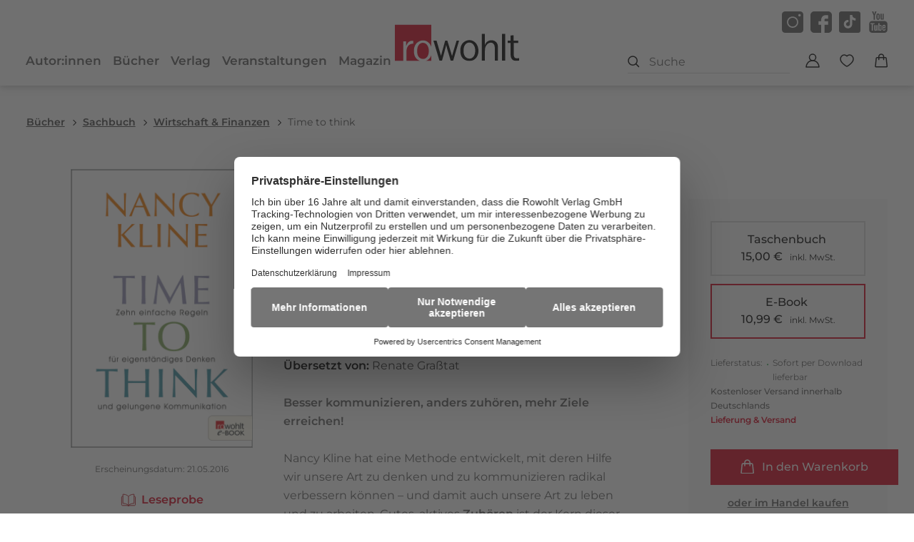

--- FILE ---
content_type: application/javascript
request_url: https://www.rowohlt.de/_astro/wishlist.Dl04X-uz.js
body_size: 2135
content:
import{t as M,g as I,c as W,a as P}from"./store.CNfobtGJ.js";import{P as S}from"./Product.BKP-Pyqe.js";import{c as B,C as N,m as E}from"./cart.CV_IOu6O.js";import{g as H}from"./datalayer.vj-t1feT.js";import{n as C}from"./notification.CjIVLSzP.js";const t={vars:{componentQuery:"*[data-js=wishlist]",containerQuery:"*[data-wishlist-container]",addItemTriggerAttribute:"data-wishlist-add",addItemIdAttribute:"data-shop-id",removeItemTriggerAttribute:"data-wishlist-remove",removeAllItemsTriggerAttribute:"data-wishlist-remove-all",addAllItemsTriggerAttribute:"data-wishlist-add-all",wishlistNumberAttribute:"data-wishlist-number",addItemApi:"/api/wishlist/additem?id=",removeItemApi:"/api/wishlist/removeitem?id=",wishlistApi:"/api/wishlist/wishlist?id=",addItemToCartApi:"/api/cart/additem?id=",activeClass:"is-in-wishlist",data:null},init(){t.sync.addEvent(),t.addEventTrigger()},addEventTrigger(){document.body.addEventListener("click",a=>{const r=a.target;t.eventHandler(r)});const i=document.querySelector(t.vars.containerQuery);E(i)},eventHandler(e){e.closest(`*[${t.vars.addItemTriggerAttribute}]`)?e.closest(`*[${t.vars.addItemTriggerAttribute}]`).classList.contains(t.vars.activeClass)?(e.closest(`*[${t.vars.addItemTriggerAttribute}]`).classList.remove(t.vars.activeClass),t.removeItem(e.closest(`*[${t.vars.addItemTriggerAttribute}]`).getAttribute(t.vars.addItemTriggerAttribute))):(e.closest(`*[${t.vars.addItemTriggerAttribute}]`).classList.add(t.vars.activeClass),t.addItem(e.closest(`*[${t.vars.addItemTriggerAttribute}]`).getAttribute(t.vars.addItemTriggerAttribute))):e.closest(`*[${t.vars.removeItemTriggerAttribute}]`)?(window.location.pathname==="/shop/merkliste"&&e.closest("li").remove(),t.removeItem(e.closest(`*[${t.vars.removeItemTriggerAttribute}]`).getAttribute(t.vars.removeItemTriggerAttribute),!1)):e.closest(`*[${t.vars.removeAllItemsTriggerAttribute}]`)?t.removeAllItems():e.closest(`[${t.vars.addAllItemsTriggerAttribute}]`)&&t.addAllItems()},async addItem(e){var n;const i=JSON.parse(e.replace(/'/g,'"')),a=i.id,r=I();if(r.includes(a))return!1;await fetch(`${t.vars.addItemApi}${a}`);let o=typeof r=="string"?r.split(","):r;o.push(a),(n=window.dataLayer)==null||n.push(H("add_to_wishlist",i)),P(o),t.sync.handler(o)},async removeItem(e,i=!0){const r=JSON.parse(e.replace(/'/g,'"')).id,o=I();let n=typeof o=="string"?o.split(","):o;await fetch(`${t.vars.removeItemApi}${r}`);const l=n.indexOf(r);l>-1&&n.length===1?W():l>-1&&(n.splice(l,1),P(n),i&&t.sync.handler(n))},async removeAllItems(){const e=I(),i=t.getWishlist(e);let a=[];for(let r=0;r<i.length;r++)a.push(fetch(`${t.vars.removeItemApi}${i[r]}`));await Promise.all(a),window.scrollTo({top:0,behavior:"smooth"}),W()},async addAllItems(){var h,p,v,f;const e=I(),i=t.getWishlist(e),a=await B.getCurrentCartData(),o=new N(a).products,n=await Promise.all(i.map(_=>fetch(`${t.vars.wishlistApi}${_}`).then(s=>s.json())));let l=0,u=0,b=0;for(const _ of n){const s=(h=_.data)==null?void 0:h[0];if(!s||!s.shopwareUuid)continue;const w=s.shopwareUuid,y=((p=s.customFields)==null?void 0:p.av_middleware_integration_producttype)||s.productType||"",$=y.toLowerCase().includes("e-book")||y.toLowerCase().includes("ebook"),A=o.some(c=>{var k,L;const m=c.referencedId||c.id||null,T=((L=(k=c.payload)==null?void 0:k.customFields)==null?void 0:L.av_middleware_integration_producttype)||c.type||"",x=T.toLowerCase().includes("e-book")||T.toLowerCase().includes("ebook");return m===w&&($?x:!0)});if($&&A){b++;continue}const g=new S(s);let d=!0;if((f=(v=g==null?void 0:g.deliverability)==null?void 0:v.color)!=null&&f.includes("red")&&(d=!1,g.deliverability.availableToOrderSoon?d=!0:u++),d){const c=JSON.stringify({id:w,name:s.title,price:s.price});await B.addItem(c),l++}}b>0&&C.show({type:"info",text:b===1?"1 E-Book war bereits im Warenkorb.":`${b} E-Books waren bereits im Warenkorb.`}),l>0&&C.show({type:"success",text:l===1?"1 Produkt wurde in den Warenkorb gelegt.":`${l} Produkte wurden in den Warenkorb gelegt.`}),u>0&&C.show({type:"error",text:u===1?"1 Produkt konnte nicht hinzugefügt werden, da es nicht lieferbar ist.":`${u} Produkte konnten nicht hinzugefügt werden, da sie nicht lieferbar sind.`})},sync:{addEvent(){let e=!0;M.subscribe(i=>{t.vars.data=t.getWishlist(i),t.sync.handler(e),e=!1})},async handler(e=!1){const i=t.vars.data;t.setActiveWishlistButtons(i);const a=document.querySelector(`*[${t.vars.wishlistNumberAttribute}]`);if(!a)return!1;const r=i&&i.length>0?i.length:0;a.setAttribute(t.vars.wishlistNumberAttribute,r);const o=document.querySelector(t.vars.containerQuery);o&&(e||i.length===0)&&(o.innerHTML=await t.buildHTML(i))}},async buildHTML(e){var h,p,v,f;let i="";const o=(await(await fetch(`${t.vars.wishlistApi}${e}`)).json()).data;for(const _ of o){const s=new S(_);let w="";const y=((h=s.flag)==null?void 0:h.id)||null;if(y){const m=((p=s.flag)==null?void 0:p.label)||null;w=`
                        <div class="product-flags">
                            <strong class="${`product-flags__flag product-flags__flag--${y}`}">${m}</strong>
                        </div>
                    `}let $=s.authorsToShow,A=$.length===0?"&nbsp;":"";for(const m of $)A+=`<span>${m.name}</span>`;let g="";s.price&&(g=`<span class="buy-product-button__variant__price">${s.price}</span>`);let d="";if((f=(v=s==null?void 0:s.deliverability)==null?void 0:v.color)!=null&&f.includes("red")){let m=s.deliverability.availableToOrderSoon?"Vorbestellen":"Im Handel kaufen";d=`
                    <a href=${s.detailPageUrl} class="button buy-product-button__variant__actions__buy-trigger buy-product-button__variant__actions__buy-trigger--outlined">
                        ${m}
                    </a>
                `,s!=null&&s.isOnAffiliateBlacklist&&(d=`
                        <button disabled class="button buy-product-button__variant__actions__buy-trigger buy-product-button__variant__actions__buy-trigger">
                            ${s.cartButtonText}
                        </button>
                    `)}else d=`
                    <button class="buy-product-button__variant__actions__buy-trigger" data-mobile-text="${s.cartButtonTextMobile}" data-cart-add="${s.trackingData}">
                        ${s.cartButtonText}
                    </button>
                `;const c=s.hasMockup?"":"product__image--no-mockup";i=` ${i}
                <li>
                    <article class="product">
                        <figure class="product__image ${c}">
                            <a href="${s.detailPageUrl}">
                                ${w}
                                ${s.getAlgoliaPictureHTML(128,200,"lazy")}
                            </a>
                        </figure>
                        <div class="product__info">
                            <div>
                                <div class="product__info__authors">
                                    ${A}
                                </div>
                                <h2 class="product__info__title">
                                    <a href="${s.detailPageUrl}">
                                        ${s.getTruncatedTitle()}
                                    </a>
                                </h2>
                                <div class="buy-product-button">
                                    <div class="buy-product-button__variant">
                                        <span class="buy-product-button__variant__name">${s.type}</span>
                                        ${g}
                                        <div class="buy-product-button__variant__actions">
                                            ${d}
                                            <button class="buy-product-button__variant__actions__wishlist-trigger" data-wishlist-remove="${s.trackingData}">
                                                entfernen
                                            </button>
                                        </div>
                                    </div>
                                </div>
                            </div>
                        </div>
                    </article>
                </li>
            `}let n="",l="",u="",b="";return(o==null?void 0:o.length)>0?(n=`
                <button class="wishlist__list__remove-all-button button button--outlined" data-wishlist-remove-all>Alles entfernen</button>
            `,l=`
                    <button class="wishlist__list__add-all-button button button" data-wishlist-add-all>Alles in den Warenkorb</button>
                `,u=`<div class="wishlist__list__actions">${l} ${n}</div>`):b=`
                <p>Derzeit befinden sich keine Produkte auf der Merkliste.</p>
                <a href="/buch" class="wishlist__list__explore-more-link">Jetzt Bücher entdecken</a>
            `,`
            <ol>
                ${i}
            </ol>
            ${u}
            ${b}
        `},getWishlist(e){return typeof e=="string"?e.split(","):e},setActiveWishlistButtons(e){if(!e||e.length===0)return!1;const i=document.querySelectorAll(`*[${t.vars.addItemTriggerAttribute}`);for(const a of i)a.classList.remove(t.vars.activeClass);for(const a of e){const r=document.querySelectorAll(`*[${t.vars.addItemIdAttribute}='${a}']`);if(r.length>0)for(const o of r)o.classList.add(t.vars.activeClass)}}};export{t as w};


--- FILE ---
content_type: application/javascript
request_url: https://www.rowohlt.de/_astro/ProductDetail.astro_astro_type_script_index_0_lang._v_a-Vfd.js
body_size: -572
content:
import{p as i}from"./product-detail.DggPDRrl.js";import"./cart.CV_IOu6O.js";import"./store.CNfobtGJ.js";import"./get-deliverability.CWRG2LS1.js";import"./imageservice.arc_tfMA.js";import"./quantity-control.Dd-YOvWR.js";import"./notification.CjIVLSzP.js";import"./_commonjsHelpers.CqkleIqs.js";/* empty css                          */import"./datalayer.vj-t1feT.js";import"./index.CxfjuJTQ.js";import"./wishlist.Dl04X-uz.js";import"./Product.BKP-Pyqe.js";import"./truncated-text.BJb8qyop.js";i.init();
